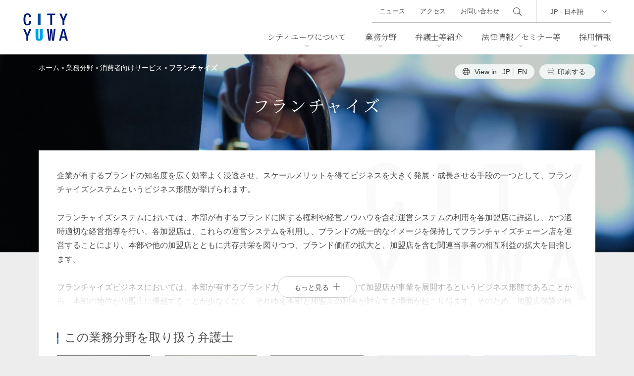

--- FILE ---
content_type: text/html; charset=UTF-8
request_url: https://www.city-yuwa.com/practices/consumer-services/franchising/
body_size: 10163
content:
<!DOCTYPE html>
<html lang="ja">
<head>
<meta charset="UTF-8" />
<meta http-equiv="X-UA-Compatible" content="IE=edge" />
<meta name="viewport" content="width=device-width, initial-scale=1.0" />
<link rel="shortcut icon" sizes="16x16 24x24 32x32 48x48 64x64 96x96" href="https://www.city-yuwa.com/wp/wp-content/themes/city-yuwa/dist/images/setting/favicon.ico" type="image/x-icon">
<link rel="apple-touch-icon" sizes="288x288" href="https://www.city-yuwa.com/wp/wp-content/themes/city-yuwa/dist/images/setting/apple-touch-icon.png">
<meta name='robots' content='index, follow, max-image-preview:large, max-snippet:-1, max-video-preview:-1' />
	<style>img:is([sizes="auto" i], [sizes^="auto," i]) { contain-intrinsic-size: 3000px 1500px }</style>
	
	<title>フランチャイズ | シティユーワ法律事務所</title>
	<meta name="description" content="企業が有するブランドの知名度を広く効率よく浸透させ、スケールメリットを得てビジネスを大きく発展・成長させる手段の一つとして、フランチャイズシステムというビジネス形態が挙げられます。" />
	<link rel="canonical" href="https://www.city-yuwa.com/practices/consumer-services/franchising/" />
	<meta property="og:locale" content="ja_JP" />
	<meta property="og:type" content="article" />
	<meta property="og:title" content="フランチャイズ | シティユーワ法律事務所" />
	<meta property="og:description" content="企業が有するブランドの知名度を広く効率よく浸透させ、スケールメリットを得てビジネスを大きく発展・成長させる手段の一つとして、フランチャイズシステムというビジネス形態が挙げられます。" />
	<meta property="og:url" content="https://www.city-yuwa.com/practices/consumer-services/franchising/" />
	<meta property="og:site_name" content="シティユーワ法律事務所" />
	<meta property="article:modified_time" content="2022-12-12T08:39:56+00:00" />
	<meta property="og:image" content="https://www.city-yuwa.com/wp/wp-content/uploads/2025/12/ogp.png" />
	<meta property="og:image:width" content="1200" />
	<meta property="og:image:height" content="630" />
	<meta property="og:image:type" content="image/png" />
	<meta name="twitter:card" content="summary_large_image" />
	<meta name="twitter:label1" content="推定読み取り時間" />
	<meta name="twitter:data1" content="3分" />
	<script type="application/ld+json" class="yoast-schema-graph">{"@context":"https://schema.org","@graph":[{"@type":"WebPage","@id":"https://www.city-yuwa.com/practices/consumer-services/franchising/","url":"https://www.city-yuwa.com/practices/consumer-services/franchising/","name":"フランチャイズ | シティユーワ法律事務所","isPartOf":{"@id":"https://www.city-yuwa.com/#website"},"datePublished":"2022-09-16T01:25:49+00:00","dateModified":"2022-12-12T08:39:56+00:00","description":"企業が有するブランドの知名度を広く効率よく浸透させ、スケールメリットを得てビジネスを大きく発展・成長させる手段の一つとして、フランチャイズシステムというビジネス形態が挙げられます。","breadcrumb":{"@id":"https://www.city-yuwa.com/practices/consumer-services/franchising/#breadcrumb"},"inLanguage":"ja","potentialAction":[{"@type":"ReadAction","target":["https://www.city-yuwa.com/practices/consumer-services/franchising/"]}]},{"@type":"BreadcrumbList","@id":"https://www.city-yuwa.com/practices/consumer-services/franchising/#breadcrumb","itemListElement":[{"@type":"ListItem","position":1,"name":"ホーム","item":"https://www.city-yuwa.com/"},{"@type":"ListItem","position":2,"name":"業務分野","item":"https://www.city-yuwa.com/practices/"},{"@type":"ListItem","position":3,"name":"消費者向けサービス","item":"https://www.city-yuwa.com/practices/consumer-services/"},{"@type":"ListItem","position":4,"name":"フランチャイズ"}]},{"@type":"WebSite","@id":"https://www.city-yuwa.com/#website","url":"https://www.city-yuwa.com/","name":"シティユーワ法律事務所","description":"","potentialAction":[{"@type":"SearchAction","target":{"@type":"EntryPoint","urlTemplate":"https://www.city-yuwa.com/?s={search_term_string}"},"query-input":{"@type":"PropertyValueSpecification","valueRequired":true,"valueName":"search_term_string"}}],"inLanguage":"ja"}]}</script>


<link rel='stylesheet' id='wp-block-library-css' href='https://www.city-yuwa.com/wp/wp-includes/css/dist/block-library/style.min.css' type='text/css' media='all' />
<style id='classic-theme-styles-inline-css' type='text/css'>
/*! This file is auto-generated */
.wp-block-button__link{color:#fff;background-color:#32373c;border-radius:9999px;box-shadow:none;text-decoration:none;padding:calc(.667em + 2px) calc(1.333em + 2px);font-size:1.125em}.wp-block-file__button{background:#32373c;color:#fff;text-decoration:none}
</style>
<link rel='stylesheet' id='css-main-css' href='https://www.city-yuwa.com/wp/wp-content/themes/city-yuwa/dist/css/main.css?260106050433' type='text/css' media='all' />
<link rel="https://api.w.org/" href="https://www.city-yuwa.com/wp-json/" /><link rel="alternate" title="JSON" type="application/json" href="https://www.city-yuwa.com/wp-json/wp/v2/pages/5289" /><link rel='shortlink' href='https://www.city-yuwa.com/?p=5289' />
<link rel="alternate" title="oEmbed (JSON)" type="application/json+oembed" href="https://www.city-yuwa.com/wp-json/oembed/1.0/embed?url=https%3A%2F%2Fwww.city-yuwa.com%2Fpractices%2Fconsumer-services%2Ffranchising%2F" />
<link rel="alternate" title="oEmbed (XML)" type="text/xml+oembed" href="https://www.city-yuwa.com/wp-json/oembed/1.0/embed?url=https%3A%2F%2Fwww.city-yuwa.com%2Fpractices%2Fconsumer-services%2Ffranchising%2F&#038;format=xml" />

<link rel='stylesheet' id='12886-css' href='//www.city-yuwa.com/wp/wp-content/uploads/custom-css-js/12886.css?v=4256' type="text/css" media='all' />
<link rel="canonical" href="https://www.city-yuwa.com/practices/consumer-services/franchising/">

<!-- Google Tag Manager -->
<script>(function(w,d,s,l,i){w[l]=w[l]||[];w[l].push({'gtm.start':
new Date().getTime(),event:'gtm.js'});var f=d.getElementsByTagName(s)[0],
j=d.createElement(s),dl=l!='dataLayer'?'&l='+l:'';j.async=true;j.src=
'https://www.googletagmanager.com/gtm.js?id='+i+dl;f.parentNode.insertBefore(j,f);
})(window,document,'script','dataLayer','GTM-KXNNFZC');</script>
<!-- End Google Tag Manager -->
</head>

<body class="wp-singular page-template page-template-template-practices-detail page-template-template-practices-detail-php page page-id-5289 page-child parent-pageid-5285 wp-theme-city-yuwa transition-none nav-close page-franchising page-consumer-services-child loading">
<!-- Google Tag Manager (noscript) -->
<noscript><iframe src=https://www.googletagmanager.com/ns.html?id=GTM-KXNNFZC
height="0" width="0" style="display:none;visibility:hidden"></iframe></noscript>
<!-- End Google Tag Manager (noscript) -->

<header class="global-header">
	<div class="outer-box">
					<div class="site-branding"><a href="https://www.city-yuwa.com/">
			<img src="https://www.city-yuwa.com/wp/wp-content/themes/city-yuwa/dist/images/logo.svg?v=2" alt="シティユーワ法律事務所"></a></div>
				<nav id="site-navigation" class="main-navigation" data-header-over="true" data-slide="right">
			<div class="nav-wrapper">
				<div class="nav-stage">
					<div class="language-area">
						<div class="language-select">
							<select name="" id="" onChange="location.href=value;">
								<option value="https://www.city-yuwa.com">JP - 日本語</option>
								<option value="/global/en/">EN - English</option>
								<option value="/global/de/">DE - DEUTSCH</option>
								<option value="/global/cn/">CN - 中文(简体)</option>
								<option value="/global/kr/">KR - 한국어</option>
							</select>
						</div>
					</div><!-- /.language-area -->

					<div class="search-area">
						<input type="checkbox" name="search-visible" id="search-visible">
						<form action="/search/" class="header-search" id="cse-search-box" role="search">
						<input type="hidden" name="cx" value="006830969433010821149:zxkpq18hcmc">
						<input type="hidden" name="cof" value="FORID:10;NB:1">
						<input type="hidden" name="ie" value="UTF-8">
						<input type="text" class="text" name="q" value="" id="search-input">
						<input type="submit" class="submit" name="sa" value="" id="s-btn-area">
						</form>
						<label class="search-btn" for="search-visible"></label>
						
					</div><!-- /.search-area -->
										<ul class="globalMenu ">
						<li class="parent-link menu-has-children">
							<a href="https://www.city-yuwa.com/overview/">シティユーワについて</a>
							<div class="lowerMenu-layer">
								<div class="heading03">シティユーワについて</div>
								<ul class="lowestMenu">
									<li class="page_item page-item-11554"><a href="https://www.city-yuwa.com/overview/trait/">シティユーワの特色</a></li>
<li class="page_item page-item-11557"><a href="https://www.city-yuwa.com/overview/about/">事務所概要</a></li>
<li class="page_item page-item-11559"><a href="https://www.city-yuwa.com/overview/history/">沿革</a></li>
<li class="page_item page-item-11561"><a href="https://www.city-yuwa.com/overview/accessmap/">アクセス</a></li>
								</ul>
							</div>
						</li>
						<li class="parent-link">
							<a href="https://www.city-yuwa.com/practices/">業務分野</a>
							<div class="lowerMenu-layer">
								<div class="heading03">業務分野</div>
								<ul class="lowestMenu">
									<li class="page_item page-item-84 page_item_has_children"><a href="https://www.city-yuwa.com/practices/corporate/">一般企業法務</a></li>
<li class="page_item page-item-88 page_item_has_children"><a href="https://www.city-yuwa.com/practices/banking-finance/">バンキング、ファイナンス、金融サービス</a></li>
<li class="page_item page-item-92 page_item_has_children"><a href="https://www.city-yuwa.com/practices/mergers-and-acquisitions/">M&#038;A</a></li>
<li class="page_item page-item-90 page_item_has_children"><a href="https://www.city-yuwa.com/practices/real-estate/">不動産</a></li>
<li class="page_item page-item-5379"><a href="https://www.city-yuwa.com/practices/bankruptcy-and-restructuring/">事業再生・倒産</a></li>
<li class="page_item page-item-5365 page_item_has_children"><a href="https://www.city-yuwa.com/practices/litigation/">訴訟・紛争解決</a></li>
<li class="page_item page-item-5349 page_item_has_children"><a href="https://www.city-yuwa.com/practices/ip-it/">知的財産・IT</a></li>
<li class="page_item page-item-5341 page_item_has_children"><a href="https://www.city-yuwa.com/practices/labor-and-employment/">労働法</a></li>
<li class="page_item page-item-5329 page_item_has_children"><a href="https://www.city-yuwa.com/practices/international-transactions/">国際取引</a></li>
<li class="page_item page-item-5327"><a href="https://www.city-yuwa.com/practices/international-trade/">通商法・経済安全保障</a></li>
<li class="page_item page-item-5319 page_item_has_children"><a href="https://www.city-yuwa.com/practices/crisis-management-compliance/">危機管理／コンプライアンス</a></li>
<li class="page_item page-item-5317"><a href="https://www.city-yuwa.com/practices/antitrust-competition/">独占禁止法</a></li>
<li class="page_item page-item-5315"><a href="https://www.city-yuwa.com/practices/environmental-law/">環境法</a></li>
<li class="page_item page-item-5313"><a href="https://www.city-yuwa.com/practices/maritime-law/">海事</a></li>
<li class="page_item page-item-5311"><a href="https://www.city-yuwa.com/practices/china-practice/">中国法務</a></li>
<li class="page_item page-item-5309"><a href="https://www.city-yuwa.com/practices/german-practice/">ドイツ法務</a></li>
<li class="page_item page-item-5307"><a href="https://www.city-yuwa.com/practices/korea-practice/">韓国法務</a></li>
<li class="page_item page-item-5560"><a href="https://www.city-yuwa.com/practices/vietnam-practice/">ベトナム法務</a></li>
<li class="page_item page-item-5305"><a href="https://www.city-yuwa.com/practices/asia-practice/">アジア法務</a></li>
<li class="page_item page-item-5303"><a href="https://www.city-yuwa.com/practices/marshall-islands-practice/">マーシャル諸島法務</a></li>
<li class="page_item page-item-5293 page_item_has_children"><a href="https://www.city-yuwa.com/practices/energy-and-natural-resources/">エネルギー・資源</a></li>
<li class="page_item page-item-5291"><a href="https://www.city-yuwa.com/practices/life-sciences/">ライフサイエンス・製薬</a></li>
<li class="page_item page-item-5285 page_item_has_children current_page_ancestor current_page_parent"><a href="https://www.city-yuwa.com/practices/consumer-services/">消費者向けサービス</a></li>
<li class="page_item page-item-5283"><a href="https://www.city-yuwa.com/practices/food-products/">食品</a></li>
<li class="page_item page-item-5281"><a href="https://www.city-yuwa.com/practices/health-care/">ヘルスケア</a></li>
<li class="page_item page-item-5279"><a href="https://www.city-yuwa.com/practices/manufacturing/">製造業</a></li>
<li class="page_item page-item-5277"><a href="https://www.city-yuwa.com/practices/fashion-and-retail/">ファッション・小売</a></li>
<li class="page_item page-item-5275"><a href="https://www.city-yuwa.com/practices/transportation-and-logistics/">物流・運送</a></li>
<li class="page_item page-item-5273"><a href="https://www.city-yuwa.com/practices/hotels-and-leisure/">ホテル・レジャー</a></li>
<li class="page_item page-item-5271"><a href="https://www.city-yuwa.com/practices/tmt/">TMT／テクノロジー・メディア・通信</a></li>
<li class="page_item page-item-5269"><a href="https://www.city-yuwa.com/practices/crypto-assets-nfts/">暗号資産・NFT</a></li>
<li class="page_item page-item-5267"><a href="https://www.city-yuwa.com/practices/construction/">建設・建築</a></li>
<li class="page_item page-item-5265"><a href="https://www.city-yuwa.com/practices/entertainment-sports/">エンターテインメント・スポーツ</a></li>
<li class="page_item page-item-5263"><a href="https://www.city-yuwa.com/practices/probate-estates-wealth-management/">相続、事業承継、ウェルスマネジメント</a></li>
<li class="page_item page-item-5261"><a href="https://www.city-yuwa.com/practices/infrastructure/">インフラ／PFI／PPP</a></li>
								</ul>
							</div>
						</li>
						<li class="parent-link menu-has-children">
							<a href="https://www.city-yuwa.com/attorneys/">弁護士等紹介</a>
							<div class="lowerMenu-layer">
								<div class="heading03">弁護士等紹介</div>
								<div class="flex attorneys-box">
								<ul class="lowestMenu">
									<li><a href="https://www.city-yuwa.com/attorneys/">条件から探す</a></li>
									<li><a href="https://www.city-yuwa.com/attorneys/?tab=name">名前から探す</a></li>
								</ul>
								<form action="https://www.city-yuwa.com/attorneys/" method="post"  name="searchWord" class="search-text-form">
										<input class="search-textfield" name="s_word" type="text" placeholder="キーワードから探す" />
										<button type="submit" class="s-btn-area"><div class="search-btn">検索</div></button>
									</form>
								</div>
							</div>
						</li>
						<li class="parent-link menu-has-children">
							<a href="https://www.city-yuwa.com/insights/">法律情報／セミナー等</a>
							<div class="lowerMenu-layer">
								<div class="heading03">法律情報／セミナー等</div>
								<ul class="lowestMenu">
									<li><a href="https://www.city-yuwa.com/publications/?cp=articles">論文</a></li>
									<li><a href="https://www.city-yuwa.com/publications/?cp=books">著書</a></li>
									<li><a href="https://www.city-yuwa.com/seminars/">セミナー/講演等</a></li>
									<li><a href="https://www.city-yuwa.com/publications/?cp=newsletters">ニューズレター</a></li>
									<li><a href="https://www.city-yuwa.com/precedent/">判例紹介</a></li>
									<li><a href="https://www.city-yuwa.com/china-law/">中国法令</a></li>
									<li><a href="https://www.city-yuwa.com/china-antidumping/">中国アンチダンピング</a></li>
									<li><a href="https://www.city-yuwa.com/glossary/">法律用語集</a></li>
								</ul>
							</div>
						</li>
						<li class="parent-link">
							<a href="https://www.city-yuwa.com/recruit/">採用情報</a>
							<div class="lowerMenu-layer">
								<div class="heading03">採用情報</div>
								<ul class="lowestMenu">
									<li class="shorten-text"><a href="https://www.city-yuwa.com/recruit/guide/">シティユーワ法律事務所について</a></li>
									<li><a href="https://www.city-yuwa.com/recruit/lawer/">弁護士採用</a></li>
									<li><a href="https://www.city-yuwa.com/recruit/staff/">スタッフ採用</a></li>
								</ul>
							</div>
						</li>
					</ul>

					
					<div class="subMenu-area">
						<ul class="subMenu">
							<li><a href="https://www.city-yuwa.com/news/">ニュース</a></li>
							<li><a href="https://www.city-yuwa.com/overview/accessmap/">アクセス</a></li>
							<li><a href="https://www.city-yuwa.com/contact/">お問い合わせ</a></li>
						</ul>
					</div><!-- /.subMenu-area -->

					<ul class="official-sns-list">
<li><a href="https://x.com/cityyuwa" target="_blank">
  <svg xmlns="http://www.w3.org/2000/svg" width="26" height="25" viewBox="0 0 26 25" aria-label="X">
    <g id="svg_g_x" data-name="vg_g_x" transform="translate(0.064 0.428)">
      <rect id="vg_g_x_9" data-name="vg_g_x_9" width="26" height="25" transform="translate(-0.064 -0.428)" fill="#333" opacity="0"/>
      <path id="logo" d="M12.946,9.413,21.044,0H19.125L12.094,8.173,6.477,0H0L8.493,12.36,0,22.231H1.919L9.345,13.6l5.931,8.631h6.477L12.946,9.413Zm-2.628,3.055-.86-1.231L2.611,1.445H5.558l5.525,7.9.86,1.231,7.182,10.273H16.178l-5.861-8.383Z" transform="translate(1.607 0.952)" fill="#333"/>
    </g>
  </svg>
</a></li>

<li><a href="https://www.linkedin.com/company/city-yuwa-partners/" target="_blank">
  <svg xmlns="http://www.w3.org/2000/svg" width="25" height="25" viewBox="0 0 25 25" aria-label="LinkedIn">
    <g id="svg_g_l" data-name="svg_g_l" transform="translate(0.325 0.428)">
      <rect id="svg_g_l_8" data-name="svg_g_l_8" width="25" height="25" transform="translate(-0.325 -0.428)" fill="#333" opacity="0"/>
      <path id="linkedin" d="M0,1.592A1.613,1.613,0,0,1,1.633,0H20.6a1.613,1.613,0,0,1,1.633,1.592V20.639A1.613,1.613,0,0,1,20.6,22.231H1.633A1.613,1.613,0,0,1,0,20.639ZM6.868,18.61V8.571H3.532V18.61ZM5.2,7.2a1.739,1.739,0,1,0,.022-3.468A1.739,1.739,0,1,0,5.178,7.2ZM12.02,18.61V13a2.265,2.265,0,0,1,.111-.814,1.825,1.825,0,0,1,1.712-1.22c1.207,0,1.69.92,1.69,2.27v5.37h3.336V12.852c0-3.085-1.645-4.518-3.84-4.518A3.315,3.315,0,0,0,12.02,9.991v.035H12l.022-.035V8.571H8.685c.042.942,0,10.039,0,10.039Z" transform="translate(1.389 0.952)" fill="#333"/>
    </g>
  </svg>
</a></li>



</ul>

				</div><!-- .nav-stage -->
			</div><!-- .nav-wrapper -->
		</nav>

		<!-- toggle -->
		<button class="toggle-btn">
			<span class="top"></span>
			<span class="middle"></span>
			<span class="bottom"></span>
		</button>
	</div>
</header>

<main id="primary" class="site-main" role="main">

<div class="content-header-image">
	<picture>
  <source
    media="(min-width: 769px)" type="image/webp" 
    srcset="https://www.city-yuwa.com/wp/wp-content/themes/city-yuwa/dist/images/webp/header_practices_pc.webp">
  <source
    media="(min-width: 769px)"
    srcset="https://www.city-yuwa.com/wp/wp-content/themes/city-yuwa/dist/images/header_practices_pc.jpg">
  <source
    media="(max-width: 768px)"  type="image/webp" 
    srcset="https://www.city-yuwa.com/wp/wp-content/themes/city-yuwa/dist/images/webp/header_practices_sp.webp">
  <source
    media="(max-width: 768px)"
    srcset="https://www.city-yuwa.com/wp/wp-content/themes/city-yuwa/dist/images/header_practices_sp.jpg">
  <img
    sizes="(min-width: 769px) 100vw, (min-width: 769px) 50vw, (max-width: 768px) 100vw, (max-width: 768px) 50vw"
    srcset="https://www.city-yuwa.com/wp/wp-content/themes/city-yuwa/dist/images/header_practices_pc.jpg 769w,
    https://www.city-yuwa.com/wp/wp-content/themes/city-yuwa/dist/images/header_practices_sp.jpg 250w"
    src="https://www.city-yuwa.com/wp/wp-content/themes/city-yuwa/dist/images/header_practices_sp.jpg"
    loading="lazy"
    alt="フランチャイズ">
</picture></div>
<header class="content-header">
  <div class="outer-box">
    <div class="inner-box">
      <div class="page-info">
        <div class="breadcrumbs" typeof="BreadcrumbList" vocab="https://schema.org/">
          <!-- Breadcrumb NavXT 7.4.1 -->
<span property="itemListElement" typeof="ListItem"><a property="item" typeof="WebPage" title="Go to シティユーワ法律事務所." href="https://www.city-yuwa.com" class="home" ><span property="name">ホーム</span></a><meta property="position" content="1"></span> &gt; <span property="itemListElement" typeof="ListItem"><a property="item" typeof="WebPage" title="業務分野へ移動する" href="https://www.city-yuwa.com/practices/" class="post post-page" ><span property="name">業務分野</span></a><meta property="position" content="2"></span> &gt; <span property="itemListElement" typeof="ListItem"><a property="item" typeof="WebPage" title="消費者向けサービスへ移動する" href="https://www.city-yuwa.com/practices/consumer-services/" class="post post-page" ><span property="name">消費者向けサービス</span></a><meta property="position" content="3"></span> &gt; <span property="itemListElement" typeof="ListItem"><span property="name" class="post post-page current-item">フランチャイズ</span><meta property="url" content="https://www.city-yuwa.com/practices/consumer-services/franchising/"><meta property="position" content="4"></span>        </div>
        <div class="btn-box">
                    <div class="language-bar">
            <div class="title">View in</div>
            <span>JP</span><a href="https://www.city-yuwa.com/global/en/practices/consumer-services/franchising/">EN</a>              
          </div>
                    <a href="javascript:void(0);" class="btn-print" onclick="window.print();">印刷する</a>
        </div>
      </div>
            <h1 class="page-title">フランチャイズ</h1>    </div>
  </div>
</header>


<div class="outer-box sp-white">
  <div class="inner-box">
    
    <div class="content-box">

      <div class="paragraph expand-box wysiwyg">
        
<p>企業が有するブランドの知名度を広く効率よく浸透させ、スケールメリットを得てビジネスを大きく発展・成長させる手段の一つとして、フランチャイズシステムというビジネス形態が挙げられます。</p>



<p>フランチャイズシステムにおいては、本部が有するブランドに関する権利や経営ノウハウを含む運営システムの利用を各加盟店に許諾し、かつ適時適切な経営指導を行い、各加盟店は、これらの運営システムを利用し、ブランドの統一的なイメージを保持してフランチャイズチェーン店を運営することにより、本部や他の加盟店とともに共存共栄を図りつつ、ブランド価値の拡大と、加盟店を含む関連当事者の相互利益の拡大を目指します。</p>



<p>フランチャイズビジネスにおいては、本部が有するブランド力やノウハウ等を活用して加盟店が事業を展開するというビジネス形態であることから、本部の地位が加盟店に優越することが少なくなく、それゆえ本部と加盟店の利害が対立する場面が起こり得ます。そのため、加盟店保護の観点からフランチャイズビジネスには独占禁止法や中小小売商業振興法による規制が課せられているほか、利用者との間の取引については消費者契約法による規制の適用が想定されます。</p>



<p>シティユーワ法律事務所では、これらの各種法令へのコンプライアンスを前提として、フランチャイズビジネスによる企業の利益の最大化をサポートするため、新たなフランチャイズ契約書や法定開示書面の作成支援などフランチャイズビジネスのスタート段階から、すでに構築されているフランチャイズシステムによりフランチャイズチェーンを運営する本部とこれに加盟する加盟店との取引にかかわる各種法的問題への対応・紛争解決に至るまで、さまざまな側面からフランチャイズビジネスに関する法的サポートを行っております。特に大手のフランチャイズチェーンにおいては、加盟店の数が多く、本部の行為が加盟店全体に与える影響が大きいため、規制法令の正確な理解を前提とした的確適切かつバランスのとれたアドバイスが求められるところ、シティユーワ法律事務所においては、かかるアドバイスにおいて豊富な実績と経験を有しています。さらに、知的財産に関する数多くの案件に携わってきた経験から、フランチャイズシステムの中核となるブランドを構成するロゴやブランド名称の商標登録や、知的財産に関する戦略的なアドバイスを提供することも可能です。</p>
      </div>

      
      
      <h2 class="heading03" id="relation-att">この業務分野を取り扱う弁護士</h2><div class="attorneys-list-box relation-attorneys"><ul class="attorneys-list"><li>
    <a href="https://www.city-yuwa.com/attorneys/yasuyukikuribayashi/">
  <figure ><img width="300" height="300" src="https://www.city-yuwa.com/wp/wp-content/uploads/2025/03/yasuyukikuribayashi-300x300.jpg" class="attachment-medium size-medium wp-post-image" alt="栗林康幸" decoding="async" fetchpriority="high" srcset="https://www.city-yuwa.com/wp/wp-content/uploads/2025/03/yasuyukikuribayashi-300x300.jpg 300w, https://www.city-yuwa.com/wp/wp-content/uploads/2025/03/yasuyukikuribayashi-150x150.jpg 150w, https://www.city-yuwa.com/wp/wp-content/uploads/2025/03/yasuyukikuribayashi-768x768.jpg 768w, https://www.city-yuwa.com/wp/wp-content/uploads/2025/03/yasuyukikuribayashi.jpg 800w" sizes="(max-width: 300px) 100vw, 300px" /></figure>
    <div class="name-jp">栗林康幸</div>
    <div class="name-en">Yasuyuki Kuribayashi</div>
    <div class="position">
      パートナー              　二重橋オフィス
          </div>
  </a>
</li>
<li>
    <a href="https://www.city-yuwa.com/attorneys/yukihirotakumi/">
  <figure ><img width="300" height="300" src="https://www.city-yuwa.com/wp/wp-content/uploads/2022/11/yukihirotakumi-300x300.jpg" class="attachment-medium size-medium wp-post-image" alt="田汲幸弘" decoding="async" srcset="https://www.city-yuwa.com/wp/wp-content/uploads/2022/11/yukihirotakumi-300x300.jpg 300w, https://www.city-yuwa.com/wp/wp-content/uploads/2022/11/yukihirotakumi-150x150.jpg 150w, https://www.city-yuwa.com/wp/wp-content/uploads/2022/11/yukihirotakumi-768x768.jpg 768w, https://www.city-yuwa.com/wp/wp-content/uploads/2022/11/yukihirotakumi.jpg 800w" sizes="(max-width: 300px) 100vw, 300px" /></figure>
    <div class="name-jp">田汲幸弘</div>
    <div class="name-en">Yukihiro Takumi</div>
    <div class="position">
      パートナー          </div>
  </a>
</li>
<li>
    <a href="https://www.city-yuwa.com/attorneys/ryokotakeda/">
  <figure ><img width="300" height="300" src="https://www.city-yuwa.com/wp/wp-content/uploads/2025/03/ryokotakeda_202503-300x300.jpg" class="attachment-medium size-medium wp-post-image" alt="武田涼子" decoding="async" srcset="https://www.city-yuwa.com/wp/wp-content/uploads/2025/03/ryokotakeda_202503-300x300.jpg 300w, https://www.city-yuwa.com/wp/wp-content/uploads/2025/03/ryokotakeda_202503-150x150.jpg 150w, https://www.city-yuwa.com/wp/wp-content/uploads/2025/03/ryokotakeda_202503-768x768.jpg 768w, https://www.city-yuwa.com/wp/wp-content/uploads/2025/03/ryokotakeda_202503.jpg 800w" sizes="(max-width: 300px) 100vw, 300px" /></figure>
    <div class="name-jp">武田涼子</div>
    <div class="name-en">Ryoko Takeda</div>
    <div class="position">
      パートナー          </div>
  </a>
</li>
<li>
    <a href="https://www.city-yuwa.com/attorneys/akiranagasaki/">
  <figure ><img width="300" height="300" src="https://www.city-yuwa.com/wp/wp-content/uploads/2024/08/akiranagasaki_202408-300x300.jpg" class="attachment-medium size-medium wp-post-image" alt="長崎玲" decoding="async" srcset="https://www.city-yuwa.com/wp/wp-content/uploads/2024/08/akiranagasaki_202408-300x300.jpg 300w, https://www.city-yuwa.com/wp/wp-content/uploads/2024/08/akiranagasaki_202408-150x150.jpg 150w, https://www.city-yuwa.com/wp/wp-content/uploads/2024/08/akiranagasaki_202408-768x768.jpg 768w, https://www.city-yuwa.com/wp/wp-content/uploads/2024/08/akiranagasaki_202408.jpg 800w" sizes="(max-width: 300px) 100vw, 300px" /></figure>
    <div class="name-jp">長崎玲</div>
    <div class="name-en">Akira Nagasaki</div>
    <div class="position">
      パートナー          </div>
  </a>
</li>
<li>
    <a href="https://www.city-yuwa.com/attorneys/hirosatonabika/">
  <figure ><img width="300" height="300" src="https://www.city-yuwa.com/wp/wp-content/uploads/2024/08/hirosatonabika_202408-300x300.jpg" class="attachment-medium size-medium wp-post-image" alt="並河宏郷" decoding="async" srcset="https://www.city-yuwa.com/wp/wp-content/uploads/2024/08/hirosatonabika_202408-300x300.jpg 300w, https://www.city-yuwa.com/wp/wp-content/uploads/2024/08/hirosatonabika_202408-150x150.jpg 150w, https://www.city-yuwa.com/wp/wp-content/uploads/2024/08/hirosatonabika_202408-768x768.jpg 768w, https://www.city-yuwa.com/wp/wp-content/uploads/2024/08/hirosatonabika_202408.jpg 800w" sizes="(max-width: 300px) 100vw, 300px" /></figure>
    <div class="name-jp">並河宏郷</div>
    <div class="name-en">Hirosato Nabika</div>
    <div class="position">
      パートナー          </div>
  </a>
</li>
<li>
    <a href="https://www.city-yuwa.com/attorneys/sotaromatsuo/">
  <figure ><img width="300" height="300" src="https://www.city-yuwa.com/wp/wp-content/uploads/2024/08/sotaromatsuo_202408-300x300.jpg" class="attachment-medium size-medium wp-post-image" alt="松尾宗太郎" decoding="async" srcset="https://www.city-yuwa.com/wp/wp-content/uploads/2024/08/sotaromatsuo_202408-300x300.jpg 300w, https://www.city-yuwa.com/wp/wp-content/uploads/2024/08/sotaromatsuo_202408-150x150.jpg 150w, https://www.city-yuwa.com/wp/wp-content/uploads/2024/08/sotaromatsuo_202408-768x768.jpg 768w, https://www.city-yuwa.com/wp/wp-content/uploads/2024/08/sotaromatsuo_202408.jpg 800w" sizes="(max-width: 300px) 100vw, 300px" /></figure>
    <div class="name-jp">松尾宗太郎</div>
    <div class="name-en">Sotaro Matsuo</div>
    <div class="position">
      パートナー          </div>
  </a>
</li>
<li>
    <a href="https://www.city-yuwa.com/attorneys/riehosaka/">
  <figure ></figure>
    <div class="name-jp">保坂理枝</div>
    <div class="name-en">Rie Hosaka</div>
    <div class="position">
      パートナー              　二重橋オフィス
          </div>
  </a>
</li>
<li>
    <a href="https://www.city-yuwa.com/attorneys/yukasakai/">
  <figure ><img width="300" height="300" src="https://www.city-yuwa.com/wp/wp-content/uploads/2022/11/yukasakai-300x300.jpg" class="attachment-medium size-medium wp-post-image" alt="酒井夕夏" decoding="async" srcset="https://www.city-yuwa.com/wp/wp-content/uploads/2022/11/yukasakai-300x300.jpg 300w, https://www.city-yuwa.com/wp/wp-content/uploads/2022/11/yukasakai-150x150.jpg 150w, https://www.city-yuwa.com/wp/wp-content/uploads/2022/11/yukasakai-768x768.jpg 768w, https://www.city-yuwa.com/wp/wp-content/uploads/2022/11/yukasakai.jpg 800w" sizes="(max-width: 300px) 100vw, 300px" /></figure>
    <div class="name-jp">酒井夕夏</div>
    <div class="name-en">Yuka Sakai</div>
    <div class="position">
      パートナー              　二重橋オフィス
          </div>
  </a>
</li>
<li>
    <a href="https://www.city-yuwa.com/attorneys/sayakaeguro/">
  <figure ></figure>
    <div class="name-jp">江黒早耶香</div>
    <div class="name-en">Sayaka Eguro</div>
    <div class="position">
      カウンセル          </div>
  </a>
</li>
<li>
    <a href="https://www.city-yuwa.com/attorneys/hyunchisim/">
  <figure ><img width="300" height="300" src="https://www.city-yuwa.com/wp/wp-content/uploads/2022/11/hyunchisim-300x300.jpg" class="attachment-medium size-medium wp-post-image" alt="沈賢治" decoding="async" srcset="https://www.city-yuwa.com/wp/wp-content/uploads/2022/11/hyunchisim-300x300.jpg 300w, https://www.city-yuwa.com/wp/wp-content/uploads/2022/11/hyunchisim-150x150.jpg 150w, https://www.city-yuwa.com/wp/wp-content/uploads/2022/11/hyunchisim-768x768.jpg 768w, https://www.city-yuwa.com/wp/wp-content/uploads/2022/11/hyunchisim.jpg 800w" sizes="(max-width: 300px) 100vw, 300px" /></figure>
    <div class="name-jp">沈賢治</div>
    <div class="name-en">Hyunchi Sim</div>
    <div class="position">
      カウンセル          </div>
  </a>
</li>
</ul></div><!--/.attorneys-list-box--><div class="btn-box center"><button class="btn-more btn-attorneys-block-more"><span class="off_text">もっと見る</span><span class="on_text">閉じる</span></button></div>
      
      

<h2 class="heading03">関連する論文・著書・ニューズレター・セミナー／講演等</h2>
  <div class="swiper-block">
  <div class="panel-list-box swiper relation-slider"><ul class="swiper-wrapper">
  <li class="swiper-slide">
  <a href="https://www.city-yuwa.com/publications/articles/22636/">      <div class="text-box">
      <div class="taxonomy-tag publication">論文</div>
            <div class="title">「Japan Chapter of Legal 500 Country Comparative Guides 2025 – Franchise &amp; Licensing」</div>
      <div class="attorneys">
        栗林康幸　酒井夕夏　森由樹　      </div>
      <div class="date">2025年10月</div>      
      <div class="practices">業務分野：ライセンス・技術導入契約　フランチャイズ　</div>    </div>
    <figure><img width="300" height="116" src="https://www.city-yuwa.com/wp/wp-content/uploads/2025/10/Legal500_Country-Comparative-Guides-2025-300x116.png" class="attachment-medium size-medium wp-post-image" alt="" decoding="async" srcset="https://www.city-yuwa.com/wp/wp-content/uploads/2025/10/Legal500_Country-Comparative-Guides-2025-300x116.png 300w, https://www.city-yuwa.com/wp/wp-content/uploads/2025/10/Legal500_Country-Comparative-Guides-2025.png 368w" sizes="(max-width: 300px) 100vw, 300px" /></figure>  </a></li>
<li class="swiper-slide">
  <a href="https://www.city-yuwa.com/seminars/20569/">      <div class="text-box">
      <div class="taxonomy-tag t_seminars">セミナー</div>
            <div class="title"><span>第94回CY法務セミナー（ウェビナー）</span>「取引先の倒産可能性を見据えた債権管理・保全・回収の実務」</div>
      <div class="attorneys">
        渋谷洋平　      </div>
      <div class="date">2024年10月31日（木）14:00-15:00</div>      
      <div class="practices">業務分野：一般企業法務　コーポレートガバナンス・株主総会　ベンチャー法務　行政規制法　データプライバシー保護　M＆A一般　不動産取引全般　不動産関連紛争解決　事業再生・倒産　一般民事事件　調停・仲裁・ADR　大型不法行為訴訟・差止訴訟　商事訴訟・会社関連紛争解決　債権回収・強制執行　親族・相続　人事・労務相談一般　労働組合対応　労務関連紛争解決　ライフサイエンス・製薬　Eコマース　フランチャイズ　ヘルスケア　建設・建築　</div>    </div>
      </a></li>
  </ul>
  </div>
  <div class="swiper-navigation">
    <div class="swiper-button-prev prev"></div>
    <div class="swiper-button-next next"></div>
  </div>
  </div><!--/.swiper-block-->
  
  <form method="post" name="searchPublications" action="https://www.city-yuwa.com/publications/" class="searchlink-form">
  <input type="hidden" name="s_practices[]" value="t_franchising">  <p><a href="javascript:searchPublications.submit()" class="text-link">関連する論文・著書・ニューズレター</a></p>
  </form>
  
    <form method="post" name="searchRelatedSeminars" action="https://www.city-yuwa.com/seminars/related-seminars/" class="searchlink-form">
  <input type="hidden" name="s_practices[]" value="t_franchising">  <p><a href="javascript:searchRelatedSeminars.submit()" class="text-link">関連するセミナー／講演等</a></p>
  </form>
    

              <h2 class="heading03"><a href="https://www.city-yuwa.com/practices/consumer-services/">消費者向けサービスの専門分野</a></h2>
        <div class="round-box">
          <ul class="practice_list">
          <li><a href="https://www.city-yuwa.com/practices/consumer-services/e-commerce/">Eコマース</a></li>          </ul>
        </div>

        
    </div><!--/.content-box-->

    <div class="btn-box center mt2"><a href="https://www.city-yuwa.com/practices/" class="btn back">業務分野TOP</a></div>

  </div>
</div>

</main>


<div class="pagetop hidden"><a href="#top">TOP</a></div>

<footer class="global-footer ">
	<div class="outer-box">
		<div class="inner-box">
						<div class="logo-box">
				<div class="logo"><a href="https://www.city-yuwa.com/">シティユーワ法律事務所</a></div>

				<div class="logo-sub"><a href="https://www.city-yuwa.com/">シティユーワ法律事務所</a></div>
			</div>
			
						<div class="footer-navigation">
				<div class="col">
					<div class="cat-title"><a href="https://www.city-yuwa.com/overview/">シティユーワについて</a></div>
					<ul class="cat-menu">
						<li><a href="https://www.city-yuwa.com/overview/trait/">シティユーワの特色</a></li>
						<li><a href="https://www.city-yuwa.com/overview/about/">事務所概要</a></li>
						<li><a href="https://www.city-yuwa.com/overview/history/">沿革</a></li>
						<li><a href="https://www.city-yuwa.com/overview/accessmap/">アクセス</a></li>
					</ul>
				</div><!--/.col-->
				<div class="col">
					<div class="cat-title"><a href="https://www.city-yuwa.com/practices/">業務分野</a></div>
					<ul class="cat-menu">
						<li class="page_item page-item-84 page_item_has_children"><a href="https://www.city-yuwa.com/practices/corporate/">一般企業法務</a></li>
<li class="page_item page-item-88 page_item_has_children"><a href="https://www.city-yuwa.com/practices/banking-finance/">バンキング、ファイナンス、金融サービス</a></li>
<li class="page_item page-item-92 page_item_has_children"><a href="https://www.city-yuwa.com/practices/mergers-and-acquisitions/">M&#038;A</a></li>
<li class="page_item page-item-90 page_item_has_children"><a href="https://www.city-yuwa.com/practices/real-estate/">不動産</a></li>
<li class="page_item page-item-5379"><a href="https://www.city-yuwa.com/practices/bankruptcy-and-restructuring/">事業再生・倒産</a></li>
<li class="page_item page-item-5365 page_item_has_children"><a href="https://www.city-yuwa.com/practices/litigation/">訴訟・紛争解決</a></li>
<li class="page_item page-item-5349 page_item_has_children"><a href="https://www.city-yuwa.com/practices/ip-it/">知的財産・IT</a></li>
<li class="page_item page-item-5341 page_item_has_children"><a href="https://www.city-yuwa.com/practices/labor-and-employment/">労働法</a></li>
<li class="page_item page-item-5329 page_item_has_children"><a href="https://www.city-yuwa.com/practices/international-transactions/">国際取引</a></li>
<li class="page_item page-item-5327"><a href="https://www.city-yuwa.com/practices/international-trade/">通商法・経済安全保障</a></li>
<li class="page_item page-item-5319 page_item_has_children"><a href="https://www.city-yuwa.com/practices/crisis-management-compliance/">危機管理／コンプライアンス</a></li>
<li class="page_item page-item-5317"><a href="https://www.city-yuwa.com/practices/antitrust-competition/">独占禁止法</a></li>
<li class="page_item page-item-5315"><a href="https://www.city-yuwa.com/practices/environmental-law/">環境法</a></li>
<li class="page_item page-item-5313"><a href="https://www.city-yuwa.com/practices/maritime-law/">海事</a></li>
<li class="page_item page-item-5311"><a href="https://www.city-yuwa.com/practices/china-practice/">中国法務</a></li>
<li class="page_item page-item-5309"><a href="https://www.city-yuwa.com/practices/german-practice/">ドイツ法務</a></li>
<li class="page_item page-item-5307"><a href="https://www.city-yuwa.com/practices/korea-practice/">韓国法務</a></li>
<li class="page_item page-item-5560"><a href="https://www.city-yuwa.com/practices/vietnam-practice/">ベトナム法務</a></li>
<li class="page_item page-item-5305"><a href="https://www.city-yuwa.com/practices/asia-practice/">アジア法務</a></li>
<li class="page_item page-item-5303"><a href="https://www.city-yuwa.com/practices/marshall-islands-practice/">マーシャル諸島法務</a></li>
<li class="page_item page-item-5293 page_item_has_children"><a href="https://www.city-yuwa.com/practices/energy-and-natural-resources/">エネルギー・資源</a></li>
<li class="page_item page-item-5291"><a href="https://www.city-yuwa.com/practices/life-sciences/">ライフサイエンス・製薬</a></li>
<li class="page_item page-item-5285 page_item_has_children current_page_ancestor current_page_parent"><a href="https://www.city-yuwa.com/practices/consumer-services/">消費者向けサービス</a></li>
<li class="page_item page-item-5283"><a href="https://www.city-yuwa.com/practices/food-products/">食品</a></li>
<li class="page_item page-item-5281"><a href="https://www.city-yuwa.com/practices/health-care/">ヘルスケア</a></li>
<li class="page_item page-item-5279"><a href="https://www.city-yuwa.com/practices/manufacturing/">製造業</a></li>
<li class="page_item page-item-5277"><a href="https://www.city-yuwa.com/practices/fashion-and-retail/">ファッション・小売</a></li>
<li class="page_item page-item-5275"><a href="https://www.city-yuwa.com/practices/transportation-and-logistics/">物流・運送</a></li>
<li class="page_item page-item-5273"><a href="https://www.city-yuwa.com/practices/hotels-and-leisure/">ホテル・レジャー</a></li>
<li class="page_item page-item-5271"><a href="https://www.city-yuwa.com/practices/tmt/">TMT／テクノロジー・メディア・通信</a></li>
<li class="page_item page-item-5269"><a href="https://www.city-yuwa.com/practices/crypto-assets-nfts/">暗号資産・NFT</a></li>
<li class="page_item page-item-5267"><a href="https://www.city-yuwa.com/practices/construction/">建設・建築</a></li>
<li class="page_item page-item-5265"><a href="https://www.city-yuwa.com/practices/entertainment-sports/">エンターテインメント・スポーツ</a></li>
<li class="page_item page-item-5263"><a href="https://www.city-yuwa.com/practices/probate-estates-wealth-management/">相続、事業承継、ウェルスマネジメント</a></li>
<li class="page_item page-item-5261"><a href="https://www.city-yuwa.com/practices/infrastructure/">インフラ／PFI／PPP</a></li>
					</ul>
				</div><!--/.col-->
				<div class="col">
					<div class="cat-title"><a href="https://www.city-yuwa.com/attorneys/">弁護士等紹介</a></div>
					<ul class="cat-menu">
						<li><a href="https://www.city-yuwa.com/attorneys/?ps=10">パートナー</a></li>
						<li><a href="https://www.city-yuwa.com/attorneys/?ps=20">オブ・カウンセル</a></li>
						<!-- <li><a href="https://www.city-yuwa.com/attorneys/?ps=30">スペシャル・カウンセル</a></li> -->
						<li><a href="https://www.city-yuwa.com/attorneys/?ps=40">カウンセル</a></li>
						<li><a href="https://www.city-yuwa.com/attorneys/?ps=50">アソシエイト</a></li>
						<li><a href="https://www.city-yuwa.com/attorneys/?ps=60">外国法事務弁護士</a></li>
						<li><a href="https://www.city-yuwa.com/attorneys/?ps=70">外国弁護士</a></li>
						<li><a href="https://www.city-yuwa.com/attorneys/?ps=80">司法書士</a></li>
					</ul>
				</div><!--/.col-->
				<div class="col">
					<div class="cat-title"><a href="https://www.city-yuwa.com/insights/">法律情報／セミナー等</a></div>
					<ul class="cat-menu">
						<li><a href="https://www.city-yuwa.com/publications/?cp=articles">論文</a></li>
						<li><a href="https://www.city-yuwa.com/publications/?cp=books">著書</a></li>
						<li><a href="https://www.city-yuwa.com/seminars/">セミナー／講演等</a></li>
						<li><a href="https://www.city-yuwa.com/publications/?cp=newsletters">ニューズレター</a></li>
						<li><a href="https://www.city-yuwa.com/precedent/">判例紹介</a></li>
						<li><a href="https://www.city-yuwa.com/china-law/">中国法令</a></li>
						<li><a href="https://www.city-yuwa.com/china-antidumping/">中国アンチダンピング</a></li>
						<li><a href="https://www.city-yuwa.com/glossary/">法律用語集</a></li>
					</ul>
				</div><!--/.col-->
			</div>

			
			<div class="footer-sub-navigation">
					<ul class="main-menu">
						<li><a href="https://www.city-yuwa.com/news/">ニュース</a></li>
						<li><a href="https://www.city-yuwa.com/overview/accessmap/">アクセス</a></li>
						<li><a href="https://www.city-yuwa.com/contact/">お問い合わせ</a></li>
						<li><a href="https://www.city-yuwa.com/recruit/">採用情報</a></li>
					</ul>
					<ul class="sub-menu">
						<li><a href="https://www.city-yuwa.com/privacy-policy/">プライバシーポリシー</a></li>
						<li><a href="https://www.city-yuwa.com/security/">セキュリティポリシー</a></li>
						<li><a href="https://www.city-yuwa.com/disclaim/">免責事項</a></li>
						<li><a href="https://www.city-yuwa.com/copyright/">サイトのご利用にあたって</a></li>
						<li><a href="https://www.city-yuwa.com/sitemap/">サイトマップ</a></li>
					</ul>
				</div><!--/.col-->

			<ul class="official-sns-list">
<li><a href="https://x.com/cityyuwa" target="_blank">
  <svg xmlns="http://www.w3.org/2000/svg" width="26" height="25" viewBox="0 0 26 25" aria-label="X">
    <g id="svg_g_x" data-name="vg_g_x" transform="translate(0.064 0.428)">
      <rect id="vg_g_x_9" data-name="vg_g_x_9" width="26" height="25" transform="translate(-0.064 -0.428)" fill="#333" opacity="0"/>
      <path id="logo" d="M12.946,9.413,21.044,0H19.125L12.094,8.173,6.477,0H0L8.493,12.36,0,22.231H1.919L9.345,13.6l5.931,8.631h6.477L12.946,9.413Zm-2.628,3.055-.86-1.231L2.611,1.445H5.558l5.525,7.9.86,1.231,7.182,10.273H16.178l-5.861-8.383Z" transform="translate(1.607 0.952)" fill="#333"/>
    </g>
  </svg>
</a></li>

<li><a href="https://www.linkedin.com/company/city-yuwa-partners/" target="_blank">
  <svg xmlns="http://www.w3.org/2000/svg" width="25" height="25" viewBox="0 0 25 25" aria-label="LinkedIn">
    <g id="svg_g_l" data-name="svg_g_l" transform="translate(0.325 0.428)">
      <rect id="svg_g_l_8" data-name="svg_g_l_8" width="25" height="25" transform="translate(-0.325 -0.428)" fill="#333" opacity="0"/>
      <path id="linkedin" d="M0,1.592A1.613,1.613,0,0,1,1.633,0H20.6a1.613,1.613,0,0,1,1.633,1.592V20.639A1.613,1.613,0,0,1,20.6,22.231H1.633A1.613,1.613,0,0,1,0,20.639ZM6.868,18.61V8.571H3.532V18.61ZM5.2,7.2a1.739,1.739,0,1,0,.022-3.468A1.739,1.739,0,1,0,5.178,7.2ZM12.02,18.61V13a2.265,2.265,0,0,1,.111-.814,1.825,1.825,0,0,1,1.712-1.22c1.207,0,1.69.92,1.69,2.27v5.37h3.336V12.852c0-3.085-1.645-4.518-3.84-4.518A3.315,3.315,0,0,0,12.02,9.991v.035H12l.022-.035V8.571H8.685c.042.942,0,10.039,0,10.039Z" transform="translate(1.389 0.952)" fill="#333"/>
    </g>
  </svg>
</a></li>



</ul>
			
			<p class="copyright">Copyright&copy;CITY-YUWA PARTNERS All Rights Reserved.</p>

			
		</div>
	</div>
	
</footer>

<script type="speculationrules">
{"prefetch":[{"source":"document","where":{"and":[{"href_matches":"\/*"},{"not":{"href_matches":["\/wp\/wp-*.php","\/wp\/wp-admin\/*","\/wp\/wp-content\/uploads\/*","\/wp\/wp-content\/*","\/wp\/wp-content\/plugins\/*","\/wp\/wp-content\/themes\/city-yuwa\/*","\/*\\?(.+)"]}},{"not":{"selector_matches":"a[rel~=\"nofollow\"]"}},{"not":{"selector_matches":".no-prefetch, .no-prefetch a"}}]},"eagerness":"conservative"}]}
</script>
<script type="text/javascript" src="https://www.city-yuwa.com/wp/wp-content/themes/city-yuwa/dist/js/main.js?251204021852" id="js-main-js"></script>
</body>
</html>


--- FILE ---
content_type: image/svg+xml
request_url: https://www.city-yuwa.com/wp/wp-content/themes/city-yuwa/dist/images/icon_arrow_circle.svg
body_size: -482
content:
<svg xmlns="http://www.w3.org/2000/svg" width="40" height="40"><g data-name="パス 6307" fill="#fff"><path d="M20 39.5a19.436 19.436 0 0 1-13.789-5.711A19.436 19.436 0 0 1 .5 20 19.436 19.436 0 0 1 6.211 6.211 19.436 19.436 0 0 1 20 .5a19.436 19.436 0 0 1 13.789 5.711A19.436 19.436 0 0 1 39.5 20a19.436 19.436 0 0 1-5.711 13.789A19.436 19.436 0 0 1 20 39.5Z"/><path d="M20 1A18.938 18.938 0 0 0 6.565 6.565 18.938 18.938 0 0 0 1 20a18.938 18.938 0 0 0 5.565 13.435A18.938 18.938 0 0 0 20 39a18.938 18.938 0 0 0 13.435-5.565A18.938 18.938 0 0 0 39 20a18.938 18.938 0 0 0-5.565-13.435A18.938 18.938 0 0 0 20 1m0-1c11.046 0 20 8.954 20 20s-8.954 20-20 20S0 31.046 0 20 8.954 0 20 0Z" fill="#ccc"/></g><path data-name="パス 6302" d="m16.5 14.5 6 6-6 6" fill="none" stroke="#4d4d4d"/></svg>

--- FILE ---
content_type: image/svg+xml
request_url: https://www.city-yuwa.com/wp/wp-content/themes/city-yuwa/dist/images/logo_jp_w.svg
body_size: 1205
content:
<svg data-name="レイヤー 2" xmlns="http://www.w3.org/2000/svg" viewBox="0 0 253.51 22.37"><path d="M6.77 11.8C3.99 10.16 2 9.5 0 8.93l.83-1.85c2.71.71 4.37 1.35 6.84 2.73l-.9 1.99m-5.53 6.43c9.28-.93 13.48-4.34 16.36-13.39l1.76 1.33c-3.37 9.8-7.76 13.01-17.66 14.39l-.45-2.33ZM8.69 6.22C6.05 4.7 3.7 3.96 1.8 3.42l.85-1.8c2.73.66 4.51 1.33 6.96 2.59l-.92 2.02Zm26.16 4.13c0 1.12-.26 3.78-1.21 5.7-1.83 3.73-6.08 4.73-8.09 5.13l-.9-1.95c5.41-.95 8.03-2.92 8.03-8.76v-.55h-9.31V7.93H42.7v1.99h-7.84v.43m-9.57-8.5h15.5v1.99h-15.5V1.85ZM53.9 21.3h-1.97v-8.64c-2.78 1.87-4.63 2.8-7.46 3.82l-.92-1.8c6.2-1.78 11.35-6.41 13.75-9.66l1.76 1.21c-1.61 2.02-3.68 3.77-5.15 4.96v10.12M83 17v2.11H62.89V17h11.83c1.3-4.91 1.75-9.93 1.9-11.63H65.91V3.26h13.13c-.16 1.85-.64 7.84-2.04 13.75h6.01M85.34 10h20.42v2.25H85.34zm42.9-7.65v1.99c0 6.96-1.35 14.63-14.17 16.67l-.85-2c3.73-.5 7.79-1.99 9.88-4.3 2.71-2.99 2.82-7.22 2.87-10.35h-13.23v6.74h-2.18V2.35h17.69m3.88 17.93c1.9-2.28 3.32-5.06 4.53-7.81l1.59 1.21c-.97 2.28-2.97 6.15-4.82 8.43l-1.3-1.83m3.94-9.52c-1.14-1.04-2.16-1.73-3.89-2.52l.95-1.66c1.52.54 3.01 1.49 4.15 2.44l-1.21 1.73Zm1.12-6.27c-1.16-1.11-3.01-2.18-4.03-2.61l1.06-1.61c1.14.47 2.71 1.28 4.2 2.47l-1.23 1.76Zm12.42 9.42c2.02 2.4 3.28 4.35 4.82 7.48l-1.83.97c-.28-.66-.5-1.16-.97-2.02-1.12.19-5.72.95-13.16 1.09l-.31-1.9h1.78c1.42-2.52 2.97-5.98 3.42-7.72h-4.89V9.98h6.91V5.52h-5.94V3.69h5.94V.09h1.99V3.7h6.2v1.83h-6.2v4.46h7.05v1.83h-8.83c-.95 2.61-2.66 6.15-3.49 7.65 2.28-.09 6.01-.26 8.64-.64 0-.02-1.42-2.37-2.78-3.92l1.64-1Zm7.51-1.66c.93-.69 3.11-2.37 5.2-6.91l1.64.69c-.29.76-.74 1.97-2.04 3.92v12.2h-1.9v-9.73c-.91 1.02-1.45 1.42-2.09 1.9l-.81-2.07m.07-6.84c2.75-1.73 4.35-4.56 4.77-5.39l1.68.71c-.38.81-1.95 4.18-5.63 6.55l-.83-1.87Zm14.89-3.25h6.34v3.66h1.21v1.54h-1.21v3.73h-6.34v2.02h6.77v1.64h-6.77v2.02h7.55v1.66h-7.55v3.73h-1.9v-3.73h-6.67v-1.66h6.67v-2.02h-5.89v-1.64h5.89v-2.02h-5.29V9.48h5.29V7.37h-5.86V5.83h5.86V3.84h-5.29V2.18h5.29V.16h1.9v1.99Zm4.44 1.66h-4.44v1.99h4.44V3.82Zm0 3.54h-4.44v2.11h4.44V7.36Zm27.64-3.94h-9.97v1.35h7.93v4.58h-7.93v1.23h8.48v2.94h1.64v1.61h-1.64v3.04h-8.48v1.87c0 .78-.22 2.09-2.07 2.09h-3.87l-.29-1.92 3.51.03c.67 0 .79-.26.79-.76v-1.31h-8.64v-1.49h8.64v-1.57h-10.07v-1.54h10.07v-1.54h-8.57v-1.45h8.57V9.35h-7.89V4.77h7.89V3.42h-9.83V1.81h9.83V.12h1.92v1.69h9.97v1.61m-11.88 2.75h-5.94v1.78h5.94V6.17Zm7.88 0h-5.96v1.78h5.96V6.17Zm.54 5.87h-6.5v1.54h6.5v-1.54Zm.03 3.08h-6.53v1.57h6.53v-1.57Zm15.48-9.68c2.14-1.54 3.63-4.15 4.04-5.44l1.92.31c-.17.47-.29.78-.74 1.64h7.5v1.64h-1.59c-.28.88-.83 2.52-2.73 4.37 1.95 1.19 3.58 1.64 4.63 1.9l-.88 1.76c-1.3-.45-3.09-1.14-5.18-2.54-2.06 1.4-4.04 2.09-5.27 2.47l-.85-1.45c-.05.16-.62 1.97-1.76 3.7l-1.52-.86c.54-.85 1.16-1.83 1.56-3.23h-2.11v10.61c0 1.28-.71 1.83-1.97 1.83h-2.7l-.43-1.85 2.56.03c.34 0 .81-.05.81-.66V12.5c-1.49 3.06-3.25 5.01-3.89 5.72l-1.02-1.57c2.01-1.8 3.89-5.03 4.63-6.93h-4.23V7.96h6.01c-1.4-1.35-2.47-2.11-4.06-3.13l1.16-1.38c.66.35 1.04.54 2.23 1.45.41-.41 1.47-1.35 2.14-2.35h-6.84V.83h9.12v1.68c-.92 1.31-2.89 3.11-3.16 3.35.57.5.76.71 1.02 1.02l-1.02 1.07h3.63v1.61c-.05.14-.07.21-.09.26 1.35-.33 2.87-.81 4.58-1.92a15.007 15.007 0 0 1-2.42-2.94c-.88 1.02-1.21 1.3-1.71 1.68l-1.38-1.21m11.98 7.61c0 3.16-.5 6.77-.97 7.72-.41.79-.85 1.4-2.35 1.4h-2.99l-.4-1.85 2.87.03c.79 0 1.09-.22 1.35-.88.42-1.02.59-4.11.61-4.7h-4.18c-.52 2.95-1.97 5.46-5.7 7.41l-1.33-1.57c3.56-1.47 4.61-3.65 5.15-5.84h-3.82v-1.71h4.11c.09-.71.09-1.31.12-1.97h1.83c-.03.9-.05 1.35-.12 1.97h5.82Zm-7.79-9.46-.04.07c.33.54 1.11 1.8 2.8 3.2 1.42-1.31 1.92-2.59 2.18-3.28h-4.94Zm21.03 1.64v8.69h-6.53c-.12 2.4-.45 5.67-1.95 8.19l-1.64-1.42c.38-.66 1.02-1.71 1.28-3.39.24-1.45.41-2.87.41-4.11V5.22h8.43m.82-2.49h-10.61V.9h10.61v1.83ZM239.53 7h-4.65v5.1h4.65V7Zm5.67.46h8.31v1.85h-2.85v12.87h-1.97V9.31h-3.49v.55c0 7.91-2.68 11.14-3.56 12.23l-1.78-1.33c.76-.81 1.92-2.04 2.54-4.27.85-3.09.85-5.08.85-6.03V1.73c2.49-.07 5.91-.57 8.69-1.71l1.14 1.76c-2.56.95-4.65 1.35-7.88 1.64v4.04Z" style="fill:#fff" data-name="レイヤー 1"/></svg>

--- FILE ---
content_type: image/svg+xml
request_url: https://www.city-yuwa.com/wp/wp-content/themes/city-yuwa/dist/images/icon_global.svg?version=20221207
body_size: -326
content:
<svg xmlns="http://www.w3.org/2000/svg" viewBox="0 0 18 18" style="enable-background:new 0 0 18 18" xml:space="preserve"><g style="enable-background:new"><path d="M17.4 9.2c0 4.8-3.9 8.7-8.7 8.7S0 14.1 0 9.2C0 4.4 3.9.5 8.7.5s8.7 3.9 8.7 8.7zM1.5 11.5h3.2c-.1-.7-.2-1.5-.2-2.3 0-.8.1-1.5.1-2.3H1.5c-.3.8-.4 1.6-.4 2.3 0 .8.1 1.6.4 2.3zm.4-5.6h2.9C5.1 4.3 5.7 3 6.3 2c-1.9.7-3.5 2.1-4.4 3.9zm4.4 10.6c-.7-.9-1.2-2.3-1.5-3.8H1.9c.9 1.7 2.5 3.1 4.4 3.8zM11.7 7H5.8c-.1.7-.2 1.4-.2 2.2 0 .8.1 1.6.2 2.3h5.9c.1-.7.2-1.4.2-2.3-.1-.8-.1-1.5-.2-2.2zM6 5.9h5.5c-.6-2.7-1.8-4.2-2.7-4.2S6.6 3.2 6 5.9zm5.5 6.7H6c.6 2.7 1.8 4.2 2.7 4.2s2.2-1.5 2.8-4.2zM11.1 2c.7.9 1.2 2.3 1.5 3.8h2.9C14.6 4.1 13 2.7 11.1 2zm4.4 10.6h-2.9c-.3 1.6-.9 2.9-1.5 3.8 1.9-.6 3.5-2 4.4-3.8zm.5-1.1c.2-.7.3-1.5.3-2.3 0-.8-.1-1.5-.3-2.3h-3.2c.1.7.1 1.5.1 2.3 0 .8-.1 1.5-.1 2.3H16z" style="fill:#333"/></g></svg>

--- FILE ---
content_type: image/svg+xml
request_url: https://www.city-yuwa.com/wp/wp-content/themes/city-yuwa/dist/images/icon_prev.svg
body_size: -482
content:
<svg xmlns="http://www.w3.org/2000/svg" width="40" height="40"><g data-name="パス 6307" fill="#fff"><path d="M20 39.5a19.436 19.436 0 0 1-13.789-5.711A19.436 19.436 0 0 1 .5 20 19.436 19.436 0 0 1 6.211 6.211 19.436 19.436 0 0 1 20 .5a19.436 19.436 0 0 1 13.789 5.711A19.436 19.436 0 0 1 39.5 20a19.436 19.436 0 0 1-5.711 13.789A19.436 19.436 0 0 1 20 39.5Z"/><path d="M20 1A18.938 18.938 0 0 0 6.565 6.565 18.938 18.938 0 0 0 1 20a18.938 18.938 0 0 0 5.565 13.435A18.938 18.938 0 0 0 20 39a18.938 18.938 0 0 0 13.435-5.565A18.938 18.938 0 0 0 39 20a18.938 18.938 0 0 0-5.565-13.435A18.938 18.938 0 0 0 20 1m0-1c11.046 0 20 8.954 20 20s-8.954 20-20 20S0 31.046 0 20 8.954 0 20 0Z" fill="#ccc"/></g><path data-name="パス 6302" d="m21.504 14.5-6 6 6 6" fill="none" stroke="#333"/></svg>